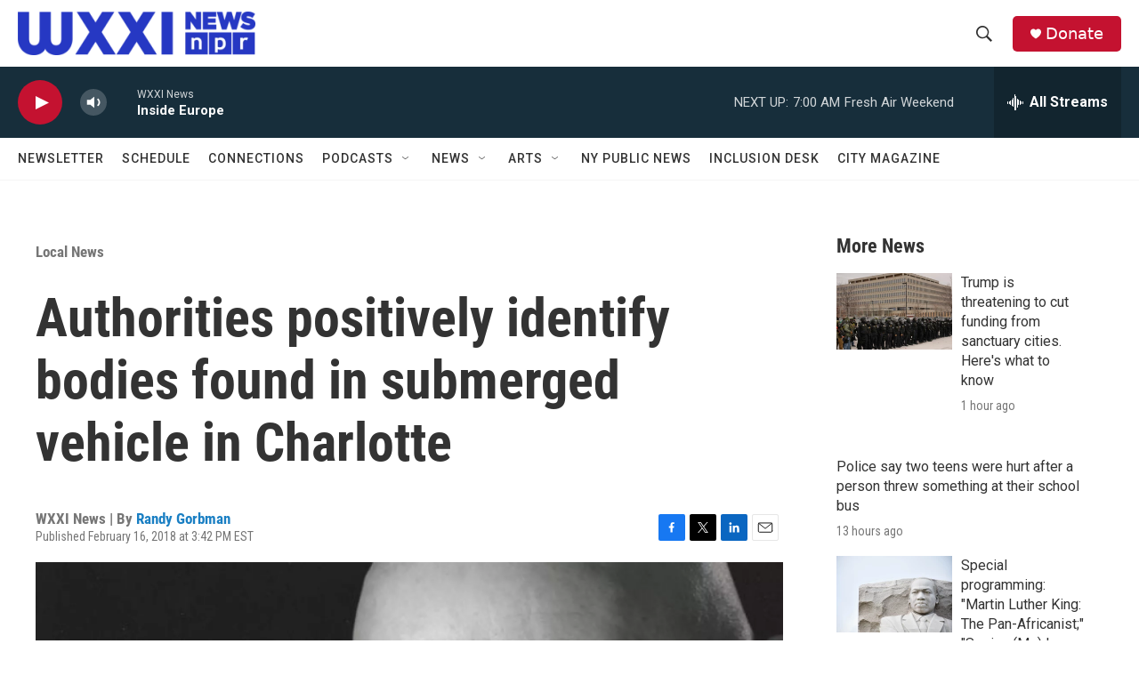

--- FILE ---
content_type: text/html; charset=utf-8
request_url: https://www.google.com/recaptcha/api2/aframe
body_size: 266
content:
<!DOCTYPE HTML><html><head><meta http-equiv="content-type" content="text/html; charset=UTF-8"></head><body><script nonce="gMdHtmT1O_CwALEv4drCUQ">/** Anti-fraud and anti-abuse applications only. See google.com/recaptcha */ try{var clients={'sodar':'https://pagead2.googlesyndication.com/pagead/sodar?'};window.addEventListener("message",function(a){try{if(a.source===window.parent){var b=JSON.parse(a.data);var c=clients[b['id']];if(c){var d=document.createElement('img');d.src=c+b['params']+'&rc='+(localStorage.getItem("rc::a")?sessionStorage.getItem("rc::b"):"");window.document.body.appendChild(d);sessionStorage.setItem("rc::e",parseInt(sessionStorage.getItem("rc::e")||0)+1);localStorage.setItem("rc::h",'1768650150340');}}}catch(b){}});window.parent.postMessage("_grecaptcha_ready", "*");}catch(b){}</script></body></html>